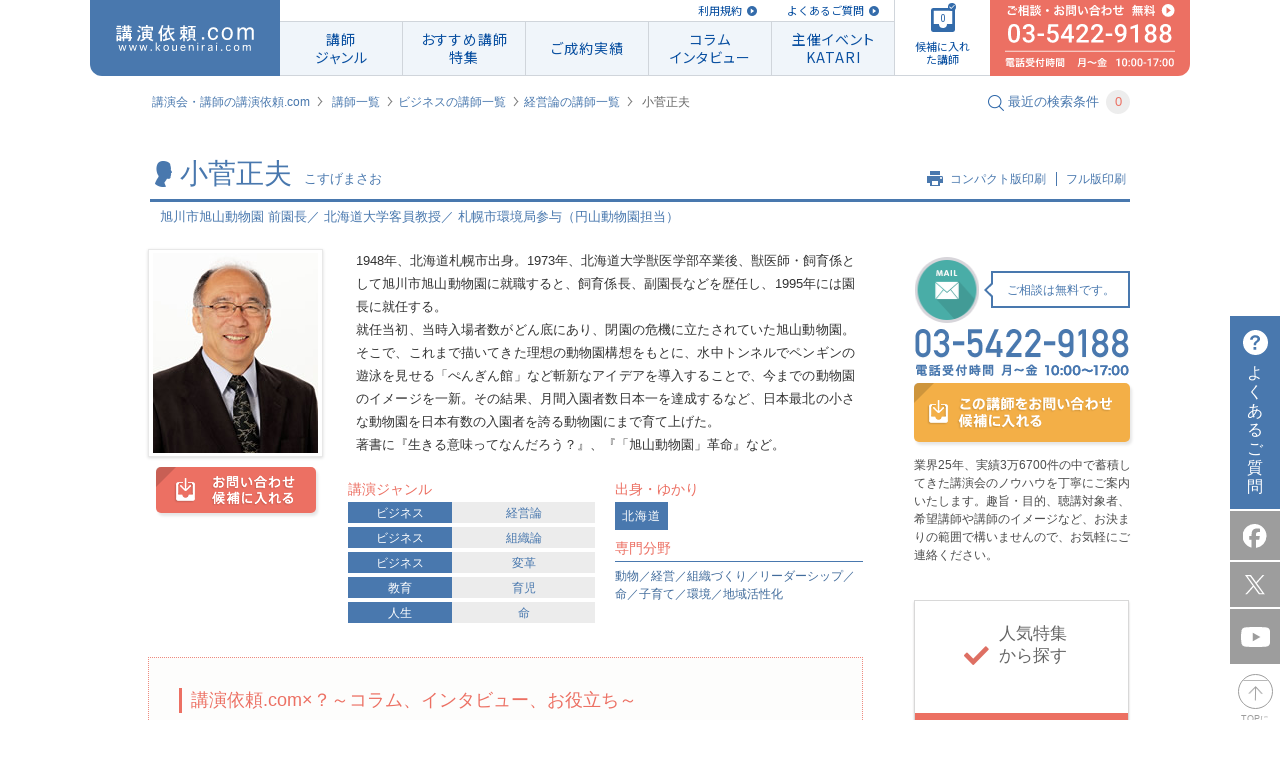

--- FILE ---
content_type: text/html; charset=UTF-8
request_url: https://www.kouenirai.com/profile/2617
body_size: 17540
content:
<!DOCTYPE html>
<html lang="ja">
<head>
<meta charset="UTF-8">
<meta property="og:title" content="小菅正夫 プロフィール｜講演会・セミナーの講師紹介なら講演依頼.com">
<meta property="og:type" content="article">
<meta property="og:url" content="https://www.kouenirai.com/profile/2617">
<meta property="og:image" content="https://www.kouenirai.com/img/common/ogp.jpg">
<meta property="og:description" content="まずは講演のプロ、（株）ぺルソンへ無料相談！電話、メールでのご連絡はお気軽に。講師・小菅正夫のプロフィールや講演情報をご紹介。講師紹介なら講演依頼.com。講師派遣や講演会に関するご相談にも対応。">
<meta property="og:locale" content="ja_JP">
<meta name="description" content="まずは講演のプロ、（株）ぺルソンへ無料相談！電話、メールでのご連絡はお気軽に。講師・小菅正夫のプロフィールや講演情報をご紹介。講師紹介なら講演依頼.com。講師派遣や講演会に関するご相談にも対応。">
<meta name="keywords" content="小菅正夫,講演依頼,講師,講演,講演会,講師派遣,講演企画,講演紹介">
<meta name="viewport" content="width=device-width, maximum-scale=1.0, initial-scale=1.0, user-scalable=0">
<title>小菅正夫 プロフィール｜講演会・セミナーの講師紹介なら講演依頼.com</title>
<link rel="canonical" href="https://www.kouenirai.com/profile/2617">
<link rel="stylesheet" href="//fonts.googleapis.com/css?family=Roboto+Condensed:400,300">
<link href="https://fonts.googleapis.com/css2?family=Roboto" rel="stylesheet">
<link rel="preconnect" href="https://fonts.gstatic.com"> 
<link href="https://fonts.googleapis.com/css2?family=Noto+Sans+JP:wght@400;500;700;900&display=swap" rel="stylesheet">
 <link rel="stylesheet" href="/css/owl.carousel.min.css" media="all">  <link rel="stylesheet" href="/css/owl.theme.default.min.css" media="all">  <link rel="stylesheet" href="/css/jquery.fancybox.css" media="all"> <link rel="stylesheet" href="/css/common.css" media="all">
<link rel="stylesheet" href="/css/style.css" media="all">
<link rel="stylesheet" href="/css/custombox.min.css" media="all">
 <link rel="stylesheet" href="/css/profile.css" media="all"> <link rel="stylesheet" href="/css/responsive.css" media="all">
  <link rel="index contents" href="/" title="ホーム">
<link rel="shortcut icon" href="/img/favicon/favicon.ico">
<link rel="preconnect" href="https://fonts.gstatic.com">
<script src="/js/jquery-1.8.3.min.js"></script>
<script src="/js/jquery.touchSwipe.min.js"></script>
<script src="/js/jquery.carouFredSel-6.2.1.js"></script>
<script src="/js/matchHeight.js"></script>
<script src="/js/biggerlink.js"></script>
<script src="/js/jquery-scrolltofixed.js"></script>
<script src="/js/jquery.tinyTips.js" type="text/javascript"></script>
<script src="/js/custombox.js" type="text/javascript"></script>
 <script src="/js/jquery.fancybox.js" ></script>  <script src="/js/jquery.tinyscrollbar.js" ></script>  <script src="/js/jquery.transform.js" ></script>  <script src="/js/owl.carousel.min.js" ></script>  <script src="/js/search.js" ></script>   <script src="/js/script.js"></script>
<script src="/js/function_responsive.js"></script>
<!--[if lt IE 9]>
<script src="/js/shivhml5-printshiv.js"></script>
<![endif]-->
<script type="text/javascript" src="//b.st-hatena.com/js/bookmark_button.js" charset="utf-8" async="async"></script>
<!-- Google Tag Manager -->
<script>
(function(w,d,s,l,i){w[l]=w[l]||[];w[l].push({'gtm.start':
new Date().getTime(),event:'gtm.js'});var f=d.getElementsByTagName(s)[0],
j=d.createElement(s),dl=l!='dataLayer'?'&l='+l:'';j.async=true;j.src=
'https://www.googletagmanager.com/gtm.js?id='+i+dl;f.parentNode.insertBefore(j,f);
})(window,document,'script','dataLayer','GTM-M399PZL');
</script>
<!-- End Google Tag Manager -->

</head>
<body id="pageProfile" class="responsivePage">
<!-- Google Tag Manager (noscript) -->
<noscript><iframe src="https://www.googletagmanager.com/ns.html?id=GTM-M399PZL"
height="0" width="0" style="display:none;visibility:hidden"></iframe></noscript>
<!-- End Google Tag Manager (noscript) -->
	<div id="wrapper">
		<div id="container">
			<header id="header" class="piecss3 headerCom">
					<div id="navi" class="naviHeader">
            <p id="naviHome" class="naviLogo">
              <a href="/" id="logo"><img src="/img/common/logo_res.svg" alt="講演依頼.com"></a>
            </p>
            <div class="naviInfo">
              <p class="naviLink">
                  <a href="/about/">利用規約</a>
                  <a href="/faq/">よくあるご質問</a>
                  <!-- <a href="/entry/">講師の方はこちら</a> -->
              </p>
              <ul id="naviInner" class="naviLst">
                <li id="navi01">
                  <a href="/genre/"><span>講師<br>ジャンル</span></a>
                  <div class="subNavi">
                    <ul>
                                            <li><a href="/search?genreB=100">人生</a></li>
                                            <li><a href="/search?genreB=200">ライフスタイル</a></li>
                                            <li><a href="/search?genreB=700">政治･経済</a></li>
                                            <li><a href="/search?genreB=300">モチベーション</a></li>
                                            <li><a href="/search?genreB=800">ビジネス</a></li>
                                            <li><a href="/search?genreB=900">人材育成・研修</a></li>
                                            <li><a href="/search?genreB=400">教育</a></li>
                                            <li><a href="/search?genreB=500">人権･福祉</a></li>
                                            <li><a href="/search?genreB=600">環境･科学</a></li>
                                            <li><a href="/search?genreB=1000">芸能</a></li>
                                            <li><a href="/search?genreB=1100">スポーツ</a></li>
                                            <li><a href="/search?genreB=1200">文化・教養</a></li>
                                          </ul>
                  </div>
                </li>
                <li id="navi02"><a href="/special/list/"><span class="textLs">おすすめ講師<br>特集</span></a></li>
                <li id="navi04"><a href="/about-kouen/daily.htm"><span class="textLs">ご成約実績</span></a></li>
                <li id="navi03"><a href="/kakeru/"><span class="textLs">コラム<br>インタビュー</span></a></li>
                <li id="navi05"><a href="/katari/"><span class="textLs">主催イベント<br>KATARI</span></a></li>
              </ul>
            </div>
            <p id="naviCandidate">
              <a href="javascript:void(0)"><span class="icon"><img src="/img/common/img_navi_candidate.svg" alt=""><span class="check"><img src="/img/common/check_blue.svg" alt=""></span><span class="numberFile"></span></span><span class="txtFile">候補に入れた講師</span></a>
            </p>
            <p id="naviConsult">
              <a href="/contact/lecture/" class="btnMail">
                <img src="/img/common/img_navi_consult01.svg" alt="ご相談 無料 03-5422-9188">
              </a>
            </p>
					</div>
					<!-- /#navi -->
					<div id="spHeader" class="clearfix">
						<h1 class="center"><a href="https://www.kouenirai.com" id="logoSp"><img src="https://www.kouenirai.com/img/sp/common/logo.svg" alt="講演依頼.com"></a></h1>
						<ul class="itemHeader">
							<li>
								<a href="javascript:void(0);" class="btnMenu"><img src="/img/sp/common/icon_menu.svg" alt=""></a>
								<p class="txtItemH">メニュー</p>
							</li>
							<li>
								<a href="/guide/" class=""><img src="/img/sp/common/icon_beginner.svg" alt=""></a>
								<p class="txtItemH">初めての方</p>
							</li>
							<li>
								<a href="javascript:void(0);" class="btnCandidate openCandidate"><span>0</span></a>
								<p class="txtItemH">候補講師</p>
							</li>
							<li>
								<a href="/contact/lecture/" class="btnMail"><img src="/img/sp/common/icon_mail.svg" alt="mail"></a>
								<p class="txtItemH">メール</p>
							</li>
							<li class="telStyle">
								<p class="contentTel">
									<a href="tel:0354229188" class="btnTel"><img src="/img/sp/common/icon_tel.svg" alt="03-5422-9188"></a>
									<span class="txtItemH">電話</span>
								</p>
							</li>
						</ul>
					</div>
			</header>
			<!-- / #header -->
			<p class="consult"><a href="/sp/contact/lecture" class="btnMail"><span>ご相談</span></a></p>
			<div class="menuBlock">
				<div class="menuInner">
					<p class="title">MENU</p>
					<p><a href="javascript:void(0);" class="btnClose"><img src="/img/sp/common/btn_close.png" alt=""></a></p>
					<nav id="spNavi">
						<ul>
							<li><a href="/sp/">講演依頼.com トップページ</a></li>
							<li><a href="/genre/">講師ジャンル</a></li>
							<li><a href="/special/list/">特集一覧</a></li>
							<li><a href="/kakeru/">講演依頼.com新聞<span>コラムインタビュー</span></a></li>
							<li><a href="/katari/">オンライン講演サービス「KATARI」</a></li>
							<li><a href="/about-kouen/daily.htm">ご成約実績</a></li>
							<li><a href="/about/">規約</a></li>
							<li><a href="/about-kouen/daily.htm">最新の講演ご成約状況</a></li>
							<li><a class="openCandidate01" href="/sp/contact/lecture_in">候補に入れた講師</a></li>
							<li><a href="/sp/contact/lecture" class="btnMail">ご相談</a></li>
						</ul>
					</nav>
					<!-- /#navi -->
					<div class="searchBlock">
						<form class="formSearch sp" method="get" action="/sp/search" onsubmit="return removeEmptyParams(this)" name="KI_Action_profile" id="KI_Action_profile" accept-charset="CB_FORM_ACCEPT_CHARSET" ><input name="order" type="hidden" value="" id="order" /><input name="limit" type="hidden" value="" id="limit" />	<div class="searchInner">
		<div class="headGroup">
			<p class="headline2"><img src="/img/sp/common/icon_search.gif" alt="">講師を探す</p>
			<p class="lecturerNumber">現在の登録講師数<span>9516</span>人</p>
		</div>
		<dl>
			<dt>講演ジャンル</dt>
			<dd>
				<select name="genreB" class="mb10 genreB" id="genreB_id">
	<option value="">選択してください</option>
	<option value="100">人生</option>
	<option value="200">ライフスタイル</option>
	<option value="700">政治･経済</option>
	<option value="300">モチベーション</option>
	<option value="800">ビジネス</option>
	<option value="900">人材育成・研修</option>
	<option value="400">教育</option>
	<option value="500">人権･福祉</option>
	<option value="600">環境･科学</option>
	<option value="1000">芸能</option>
	<option value="1100">スポーツ</option>
	<option value="1200">文化・教養</option>
</select>

				<select name="genreS" class="genreS" id="genreS_id">
	<option value="">選択してください</option>
</select>
			</dd>
			<dt>予算</dt>
			<dd>
				<select name="money_code" id="money_code_id">
	<option value="">選択してください</option>
	<option value="0">30万未満</option>
	<option value="1">30万円以上～60万円未満</option>
	<option value="2">60万円以上～90万円未満</option>
	<option value="3">90万円以上～120万円未満</option>
	<option value="4">120万円以上</option>
</select>
			</dd>
			<dt>出演形式</dt>
			<dd>
				<select name="style" id="style_id">
	<option value="">選択してください</option>
	<option value="1">講演</option>
	<option value="7">ウエビナー</option>
	<option value="2">トークショー</option>
	<option value="3">スポーツ教室</option>
	<option value="4">研修</option>
	<option value="5">パフォーマンス</option>
	<option value="6">その他</option>
</select>
			</dd>
			<dt>性別</dt>
			<dd>
				<div class="radio">
					<select name="gender" id="gender_id">
	<option value="">選択してください</option>
	<option value="1">男性</option>
	<option value="2">女性</option>
</select>
				</div>
			</dd>
			<dt>地域・ゆかり</dt>
			<dd>
				<select name="pref" id="pref_id">
	<option value="">選択してください</option>
	<option value="未定">未定</option>
	<option value="北海道">北海道</option>
	<option value="青森県">青森県</option>
	<option value="岩手県">岩手県</option>
	<option value="宮城県">宮城県</option>
	<option value="秋田県">秋田県</option>
	<option value="山形県">山形県</option>
	<option value="福島県">福島県</option>
	<option value="茨城県">茨城県</option>
	<option value="栃木県">栃木県</option>
	<option value="群馬県">群馬県</option>
	<option value="埼玉県">埼玉県</option>
	<option value="千葉県">千葉県</option>
	<option value="東京都">東京都</option>
	<option value="神奈川県">神奈川県</option>
	<option value="山梨県">山梨県</option>
	<option value="長野県">長野県</option>
	<option value="新潟県">新潟県</option>
	<option value="富山県">富山県</option>
	<option value="石川県">石川県</option>
	<option value="福井県">福井県</option>
	<option value="岐阜県">岐阜県</option>
	<option value="静岡県">静岡県</option>
	<option value="愛知県">愛知県</option>
	<option value="三重県">三重県</option>
	<option value="滋賀県">滋賀県</option>
	<option value="京都府">京都府</option>
	<option value="大阪府">大阪府</option>
	<option value="兵庫県">兵庫県</option>
	<option value="奈良県">奈良県</option>
	<option value="和歌山県">和歌山県</option>
	<option value="鳥取県">鳥取県</option>
	<option value="島根県">島根県</option>
	<option value="岡山県">岡山県</option>
	<option value="広島県">広島県</option>
	<option value="山口県">山口県</option>
	<option value="徳島県">徳島県</option>
	<option value="香川県">香川県</option>
	<option value="愛媛県">愛媛県</option>
	<option value="高知県">高知県</option>
	<option value="福岡県">福岡県</option>
	<option value="佐賀県">佐賀県</option>
	<option value="長崎県">長崎県</option>
	<option value="熊本県">熊本県</option>
	<option value="大分県">大分県</option>
	<option value="宮崎県">宮崎県</option>
	<option value="鹿児島県">鹿児島県</option>
	<option value="沖縄県">沖縄県</option>
	<option value="海外">海外</option>
</select>
			</dd>
			<dt>講師名・キーワード</dt>
			<dd>
				<input name="keyword" type="text" placeholder="やまだたろう 人生" class="sFull" id="keyword_id" />
			</dd>
		</dl>
	</div>
</form><script>
function removeEmptyParams(form) {
	var targetParams = ['genreB', 'genreS'];
	var inputs = form.querySelectorAll('input, select');
	inputs.forEach(function(input) {
		if (targetParams.includes(input.name) && (input.value === '' || input.value === null)) {
			input.disabled = true;
		}
	});
	return true;
}
</script>					</div>
					<!-- /.searchBlock -->
				</div>
				<div class="btnSearchFormSP resultBlock menuForm">
					<a href="#"><p class="center"><em class="searchDetail">この条件で検索する</em></p>
					<p class="result"><span>9516人</span>が該当致しました</p></a>
				</div>
			</div>
			<!-- / .menuBlock -->

			<div class="modal">
	<div class="modalInner">
		<p class="headline2">候補に入れた<br>講師一覧<span class="candidate"><img src="/img/sp/common/icon_candidate02.png" alt=""><em>12</em></span></p>
		<p class="validText">候補に入れられる講師は 10人です。</p>
		<ul class="candidateList">
				</ul>
		<p class="center"><a href="/sp/contact/lecture_in" class="button btnDiscuss">この講師について<br>相談する（無料）</a></p>
		<p class="center block"><a href="javascript:void(0);" class="btnReturn"><img src="/img/sp/common/icon_arrow07.png" alt="">戻る</a></p>
	</div>
</div>			<div class="consultBlock">
				<div class="menuInner">
					<p><a href="javascript:void(0);" class="btnClose02"><img src="/img/sp/common/btn_close02.png" alt=""></a></p>
					<div class="searchBlock">
						<form class="formSearch sp" method="get" action="/sp/search" onsubmit="return removeEmptyParams(this)" name="KI_Action_profile" id="KI_Action_profile" accept-charset="CB_FORM_ACCEPT_CHARSET" ><input name="order" type="hidden" value="" id="order" /><input name="limit" type="hidden" value="" id="limit" />	<div class="searchInner">
		<div class="headGroup">
			<p class="headline2"><img src="/img/sp/common/icon_search.gif" alt="">講師を探す</p>
			<p class="lecturerNumber">現在の登録講師数<span>9516</span>人</p>
		</div>
		<dl>
			<dt>講演ジャンル</dt>
			<dd>
				<select name="genreB" class="mb10 genreB" id="genreB_id">
	<option value="">選択してください</option>
	<option value="100">人生</option>
	<option value="200">ライフスタイル</option>
	<option value="700">政治･経済</option>
	<option value="300">モチベーション</option>
	<option value="800">ビジネス</option>
	<option value="900">人材育成・研修</option>
	<option value="400">教育</option>
	<option value="500">人権･福祉</option>
	<option value="600">環境･科学</option>
	<option value="1000">芸能</option>
	<option value="1100">スポーツ</option>
	<option value="1200">文化・教養</option>
</select>

				<select name="genreS" class="genreS" id="genreS_id">
	<option value="">選択してください</option>
</select>
			</dd>
			<dt>予算</dt>
			<dd>
				<select name="money_code" id="money_code_id">
	<option value="">選択してください</option>
	<option value="0">30万未満</option>
	<option value="1">30万円以上～60万円未満</option>
	<option value="2">60万円以上～90万円未満</option>
	<option value="3">90万円以上～120万円未満</option>
	<option value="4">120万円以上</option>
</select>
			</dd>
			<dt>出演形式</dt>
			<dd>
				<select name="style" id="style_id">
	<option value="">選択してください</option>
	<option value="1">講演</option>
	<option value="7">ウエビナー</option>
	<option value="2">トークショー</option>
	<option value="3">スポーツ教室</option>
	<option value="4">研修</option>
	<option value="5">パフォーマンス</option>
	<option value="6">その他</option>
</select>
			</dd>
			<dt>性別</dt>
			<dd>
				<div class="radio">
					<select name="gender" id="gender_id">
	<option value="">選択してください</option>
	<option value="1">男性</option>
	<option value="2">女性</option>
</select>
				</div>
			</dd>
			<dt>地域・ゆかり</dt>
			<dd>
				<select name="pref" id="pref_id">
	<option value="">選択してください</option>
	<option value="未定">未定</option>
	<option value="北海道">北海道</option>
	<option value="青森県">青森県</option>
	<option value="岩手県">岩手県</option>
	<option value="宮城県">宮城県</option>
	<option value="秋田県">秋田県</option>
	<option value="山形県">山形県</option>
	<option value="福島県">福島県</option>
	<option value="茨城県">茨城県</option>
	<option value="栃木県">栃木県</option>
	<option value="群馬県">群馬県</option>
	<option value="埼玉県">埼玉県</option>
	<option value="千葉県">千葉県</option>
	<option value="東京都">東京都</option>
	<option value="神奈川県">神奈川県</option>
	<option value="山梨県">山梨県</option>
	<option value="長野県">長野県</option>
	<option value="新潟県">新潟県</option>
	<option value="富山県">富山県</option>
	<option value="石川県">石川県</option>
	<option value="福井県">福井県</option>
	<option value="岐阜県">岐阜県</option>
	<option value="静岡県">静岡県</option>
	<option value="愛知県">愛知県</option>
	<option value="三重県">三重県</option>
	<option value="滋賀県">滋賀県</option>
	<option value="京都府">京都府</option>
	<option value="大阪府">大阪府</option>
	<option value="兵庫県">兵庫県</option>
	<option value="奈良県">奈良県</option>
	<option value="和歌山県">和歌山県</option>
	<option value="鳥取県">鳥取県</option>
	<option value="島根県">島根県</option>
	<option value="岡山県">岡山県</option>
	<option value="広島県">広島県</option>
	<option value="山口県">山口県</option>
	<option value="徳島県">徳島県</option>
	<option value="香川県">香川県</option>
	<option value="愛媛県">愛媛県</option>
	<option value="高知県">高知県</option>
	<option value="福岡県">福岡県</option>
	<option value="佐賀県">佐賀県</option>
	<option value="長崎県">長崎県</option>
	<option value="熊本県">熊本県</option>
	<option value="大分県">大分県</option>
	<option value="宮崎県">宮崎県</option>
	<option value="鹿児島県">鹿児島県</option>
	<option value="沖縄県">沖縄県</option>
	<option value="海外">海外</option>
</select>
			</dd>
			<dt>講師名・キーワード</dt>
			<dd>
				<input name="keyword" type="text" placeholder="やまだたろう 人生" class="sFull" id="keyword_id" />
			</dd>
		</dl>
	</div>
</form><script>
function removeEmptyParams(form) {
	var targetParams = ['genreB', 'genreS'];
	var inputs = form.querySelectorAll('input, select');
	inputs.forEach(function(input) {
		if (targetParams.includes(input.name) && (input.value === '' || input.value === null)) {
			input.disabled = true;
		}
	});
	return true;
}
</script>					</div>
					<!-- /.searchBlock -->
				</div>
				<div class="btnSearchFormSP resultBlock menuForm">
					<a href="#"><p class="center"><em class="searchDetail">この条件で検索する</em></p>
					<p class="result"><span>9516人</span>が該当致しました</p></a>
				</div>
			</div>
<script type="text/javascript">
	$(document).ready(function(){
		$("span.sign_text:last-child").text('');

		function anchorHash01() {
			var myhash = location.hash;
			if (myhash != '#' && myhash != '')
			{
				var offTop = $(myhash).offset().top - 60;
				$('body, html').stop().animate({scrollTop:offTop}, 500);
			}
		}

		// hide 主な実績
		var $mainresult = $('section#accomplishment');
		var content = $mainresult.find('.boxContent').html();
		if (/^[\s]+$/.test(content)) {
			$mainresult.hide().css('height',0);
		}

	});

	function getMedia(wrap) {
		var json_codes = wrap.find('.code').text();
		if (!json_codes) {
			wrap.hide().prev().hide();
		};
		$.ajax({
      type: 'post',
			url: '/ajax/amazon5',
			dataType: 'html',
			data: {
				type: 'getMedia5',
				json_codes: json_codes,
			},
		})
		.done(function(res) {
			wrap.html(res);
		})
		.fail(function() {
			wrap.hide().prev().hide();
		});
	}

</script>
<div class="breadcrumbs clearfix">
	<ul>
		<li><a href="/">講演会・講師の講演依頼.com</a></li>
		<li><a href="/genre/">講師一覧</a></li><li><a href="/search?genreB=800">ビジネスの講師一覧</a></li><li><a href="/search?genreS=801">経営論の講師一覧</a></li>
		<li><em>小菅正夫</em></li>
	</ul>
	<p id="searchModalButton" class="searchText"><img src="/img/common/icon_search.gif" alt=""><span>最近の検索条件</span><span class="number">3</span></p>
</div>

<div id="contents" class="clearfix">
	<div id="main">
		<div class="inner02">
			<section class="headSection01">
				<p class="headImg"><img src="/upload/lecturers/2617.jpg" alt="小菅正夫"></p>
				<div class="blockHead">
					<div class="groupHead">
						<h1 class="headline1">
							<span class="imageIcon"><img src="/img/common/icon_person.gif" alt="小菅正夫"></span>小菅正夫<span class="textSmall">こすげまさお</span>
						</h1>
						<ul class="linkList">
							<li class="first"><img src="/img/common/icon_print.gif" alt=""><a href="javascript:void(0);" class="jsPrintSmVer">コンパクト版印刷</a></li>
							<li><a href="javascript:void(0);" class="jsPrint">フル版印刷</a></li>
						</ul>
					</div>
					<p class="photographerText01">旭川市旭山動物園 前園長／ 北海道大学客員教授／ 札幌市環境局参与（円山動物園担当）</p>
				</div>
			</section>
		</div>
		<section class="wrapperInner wrapperSection01">
			<div class="firstSection">
				<div class="block01">
					<div class="imageBox">
						<p class="imageCandidate"><img src="/upload/lecturers/2617.jpg" alt="小菅正夫"></p>
						<a href="#modal" class="button01 buttonCandidate piecss3" data-code="200611-2617"><img src="/img/common/btn_candidate.png" alt="お問い合わせ 候補に入れる"></a>
					</div>
					<div class="textRight">
						<p class="text01">1948年、北海道札幌市出身。1973年、北海道大学獣医学部卒業後、獣医師・飼育係として旭川市旭山動物園に就職すると、飼育係長、副園長などを歴任し、1995年には園長に就任する。 <br />
就任当初、当時入場者数がどん底にあり、閉園の危機に立たされていた旭山動物園。そこで、これまで描いてきた理想の動物園構想をもとに、水中トンネルでペンギンの遊泳を見せる「ぺんぎん館」など斬新なアイデアを導入することで、今までの動物園のイメージを一新。その結果、月間入園者数日本一を達成するなど、日本最北の小さな動物園を日本有数の入園者を誇る動物園にまで育て上げた。<br />
著書に『生きる意味ってなんだろう？』、『「旭山動物園」革命』など。</p>
						<div class="lectureGenre">
							<div class="leftBox">
								<p class="title">講演ジャンル</p>
								<ul class="list01">
																																										<li><a href="/search?genreB=800" class="type">ビジネス</a><a href="/search?genreB=800&genreS=801">経営論</a></li>
																																																			<li><a href="/search?genreB=800" class="type">ビジネス</a><a href="/search?genreB=800&genreS=802">組織論</a></li>
																																																			<li><a href="/search?genreB=800" class="type">ビジネス</a><a href="/search?genreB=800&genreS=819">変革</a></li>
																																																			<li><a href="/search?genreB=400" class="type">教育</a><a href="/search?genreB=400&genreS=401">育児</a></li>
																																																			<li><a href="/search?genreB=100" class="type">人生</a><a href="/search?genreB=100&genreS=104">命</a></li>
																									</ul>
							</div>
							<div class="rightBox">
															<p class="title">出身・ゆかり</p>
								<ul class="list02">
																	<li><a href="/search?pref=北海道">北海道</a></li>
																</ul>
																						<p class="title pt10">専門分野</p>
								<p class="blue">動物／経営／組織づくり／リーダーシップ／命／子育て／環境／地域活性化</p>
														</div>
						</div>
					</div>
		</div>
	  							<div class="freeArea areaSp">
					<div class="blockInner">
<h3 class="line"><em>講演依頼.com×？～コラム、インタビュー、お役立ち～</em></h3>
<ul>
<li>
<p class="rightBox mt10"><a href="../kakeru/useful/us_life/crisis/5115"><img class="hover" style="opacity: 1;" src="../upload/mce/images/2015-11-24_565408ca535e1_image.jpg" alt="旭川市旭山動物園 元園長・小菅正夫さん、人生最大の危機 | 講演依頼.com×？" width="200" /></a></p>
<dl>
<dt><a href="../kakeru/useful/us_life/crisis/5115">お役立ちコンテンツ「人生最大の危機」</a></dt>
<dd>著名人や文化人の「人生最大の危機」から、ピンチの乗り越え方、心構えなどを学ぶ！旭川市旭山動物園 元園長・小菅正夫さんの「人生最大の危機」は必見です！</dd>
</dl>
</li>
</ul>
</div>
<div class="blockInner">
<h3 class="line"><em>関連特集</em></h3>
<ul>
<li>
<p class="rightBox"><a href="../special/leadership.htm"><img class="hover" src="../upload/mce/images/2019-03-06_5c7f2d38b4540_image.jpg" alt="リーダーシップ特集" width="200" /></a></p>
<dl>
<dt><a href="../special/leadership.htm">リーダーシップ特集</a></dt>
<dd>人々から注目される名リーダーたちは何を考え、実行してきたのか。実績・経験豊富な講師陣が、リーダーのあり方・リーダーシップについてお伝えします。</dd>
</dl>
</li>
<li>
<p class="rightBox mt10"><a href="../special/hansoku/sp/keieisha.htm"><img class="hover" src="../img/old_site/profile/img/keieisya_bannner.png" alt="経営者講演" width="200" /></a></p>
<dl>
<dt><a href="../special/hansoku/sp/keieisha.htm">経営者の経営者による経営者のための講演</a></dt>
<dd>小菅さんは下半期講演ランキング（2014年7月～12月）で第3位にランクイン！その他の経営者による講演もご紹介しています。</dd>
</dl>
</li>
</ul>
</div>
<div class="blockInner">
<h3 class="line"><em>講演実績レポート</em></h3>
<ul>
<li>
<dl>
<dt><a href="../training/jinzaiikusei/report/report_009.htm">大手情報、システムインテグレーション企業様講演実績例</a></dt>
<dd>対象者：管理職500名</dd>
</dl>
</li>
</ul>
</div>
				</div>
						</div>
			<div id="side">
	<div class="phoneSide">
		<div class="telBlock">
			<div class="anime-flip">
				<div class="da-slide da-slide-toleft">
					<div class="da-img"><img src="/img/common/image_phone_right.png" alt="TEL"></div>
				</div>
				<div class="da-slide da-slide-fromright">
					<div class="da-img"><img src="/img/common/image_phone_left.png" alt="MAIL"></div>
				</div>
			</div>
			<p class="styleText01">ご相談は無料です。<span class="arrow"></span></p>
		</div>
		<p class="phoneNumber"><img src="/img/common/img_contact01.png" alt="03-5422-9188 電話受付時間 月～金 10:00～17:00"></p>
		<p class="moreLecture">
							<a class="button04 buttonCandidate-sidebar piecss3" href="#modal" data-code="200611-2617"><img src="/img/profile/btn_contact_lecturer.png" alt="この講師をお問い合わせ候補に入れる"></a>
					</p>
		<p class="phoneText">業界25年、実績3万6700件の中で蓄積してきた講演会のノウハウを丁寧にご案内いたします。趣旨・目的、聴講対象者、希望講師や講師のイメージなど、お決まりの範囲で構いませんので、お気軽にご連絡ください。</p>
	</div>
		<div class="groupSuggest">
		<div class="blockSuggest blockRed piecss3">
			<h2 class="suggestTitle"><img src="/img/profile/img_suggest01.gif" alt=""><span>人気特集<br>
から探す</span></h2>
			<ul>
				<li><a href="/special/jinzaiikusei/"><span>人材育成 講演・研修 特集</span></a></li><li><a href="/special/hansoku/"><span>販売促進・集客イベント向け特集</span></a></li><li><a href="/special/kyouiku/"><span>教育機関向け特集</span></a></li><li><a href="/special/kankyou/"><span>環境特集</span></a></li><li><a href="/special/jinken/"><span>人権・福祉特集</span></a></li>
			</ul>
		</div>
		<div class="blockSuggest blockBrown">
			<h2 class="suggestTitle"><img src="/img/profile/img_suggest02.gif" alt=""><span>おすすめ特集<br>
から探す</span></h2>
			<ul>
				<li><a href="/ranking/"><span>人気講師ランキング TOP20</span></a></li><li><a href="/about-kouen/daily.htm"><span>最新の講演成約状況</span></a></li><li><a href="/record/impression/"><span>講演の評判・感想から講師を探す</span></a></li><li><a href="/special/sports/sports_top.htm"><span>スポーツ選手・スポーツから学ぶ</span></a></li><li><a href="/special/popular-celebrity-entertainer-lecture.html"><span>人気の有名人をあなたの講演会に</span></a></li>
			</ul>
		</div>
		<div class="blockSuggest blockBlue">
			<h2 class="suggestTitle"><img src="/img/profile/img_suggest03.gif" alt=""><span>検索キーワード<br>
ランキング</span></h2>
			<ul>
				<li><a href="/special/iot/"><span>DX／ChatGPT／生成AI</span></a></li><li><a href="/special/sports/sports_top.htm"><span>スポーツ／アスリート</span></a></li><li><a href="/special/kaisetsuseijikeizai.htm"><span>経済</span></a></li><li><a href="/special/roudoukumiai.htm"><span>労働組合／従業員組合</span></a></li><li><a href="/special/gantomukiau.htm"><span>がん／癌</span></a></li>
			</ul>
		</div>
		<div class="blockSuggest blockYellow mr0">
			<h2 class="suggestTitle"><img src="/img/profile/img_suggest04.gif" alt=""><span>料金別<br>
人気講師</span></h2>
			<ul>
									<li><a href="/search?money_code=0"><span>30万未満</span></a></li>
									<li><a href="/search?money_code=1"><span>30万円以上～60万円未満</span></a></li>
									<li><a href="/search?money_code=2"><span>60万円以上～90万円未満</span></a></li>
									<li><a href="/search?money_code=3"><span>90万円以上～120万円未満</span></a></li>
									<li><a href="/search?money_code=4"><span>120万円以上</span></a></li>
							</ul>
		</div>
	</div>
	<!-- /.groupSuggest -->
    <ul>
	<li class="bannerOther"><a href="/about-kouen/daily.htm"><img class="hover" src="/upload/commons/sidenavi1_2021-07-08_60e68b1f629f2_image.jpg" alt="最新の講演ご成約状況"></a></li><li class="bannerOther"><a href="/special/popular-celebrity-entertainer-lecture.html"><img class="hover" src="/upload/commons/sidenavi2_2024-06-13_666aaf699cfe2_image.png" alt="人気の有名人をあなたの講演会に！"></a></li><li class="bannerOther"><a href="/special/ryoukin.htm"><img class="hover" src="/upload/commons/sidenavi3_2024-06-13_666aaf6e8bb80_image.jpg" alt="人気講師の講演料はいくら？費用相場と講師一覧"></a></li><li class="bannerOther"><a href="/special/sports/sports_top.htm"><img class="hover" src="/upload/commons/sidenavi4_2024-06-13_666aaf72e0457_image.jpg" alt="人気スポーツ選手・アスリートの講師特集"></a></li><li class="bannerOther"><a href="/special/iot/"><img class="hover" src="/upload/commons/sidenavi5_2024-06-13_666aaf77d39b1_image.jpg" alt="ビジネスを加速させるDX・ChatGPT・AI -おすすめ講師特集-"></a></li><li class="bannerOther"><a href="/special/sdgs.html"><img class="hover" src="/upload/commons/sidenavi6_2024-06-13_666aaf7d0b48a_image.jpg" alt="サステナビリティ経営・SDGs講師特集"></a></li><li class="bannerOther"><a href="/special/motivation.htm"><img class="hover" src="/upload/commons/sidenavi7_2024-06-13_666aaf81675d1_image.jpg" alt="モチベーションアップおすすめ講師特集"></a></li><li class="bannerOther"><a href="/special/kaisetsuseijikeizai.htm"><img class="hover" src="/upload/commons/sidenavi8_2023-12-25_65892bcd62588_image.jpg" alt="経済の最新動向と今後の展望に迫る！経験豊富な経済の専門家講師をご紹介"></a></li><li class="bannerOther"><a href="/special/bousai.htm"><img class="hover" src="/upload/commons/sidenavi9_2024-07-30_66a8a87f68239_image.jpg" alt="防災特集～防災対策や避難時の対応を学ぶ！"></a></li><li class="bannerOther"><a href="/special/area_search/"><img class="hover" src="/upload/commons/sidenavi10_2023-12-25_65892bd7150d6_image.jpg" alt="出身地別・ご当地別講師特集"></a></li>
    </ul>
</div>		</section>
			<section class="wrapperSection02 borderTop">
			<div class="inner02 ">
				<div class="groupBox noAccordion">
					<div class="boxTitle">
						<h2>経歴</h2>
					</div>
					<!-- /.boxTitle -->
					<div class="boxContent">
						<dl class="listItem">
																																													<dt>1948年</dt>
									<dd>北海道札幌市生まれ &nbsp;</dd>
																																																					<dt>1973年</dt>
									<dd>3月　北海道大学獣医学部獣医学科卒業 4月　旭川市旭山動物園　獣医師 &nbsp;</dd>
																																																					<dt>1986年</dt>
									<dd>4月　旭川市旭山動物園　飼育係長 &nbsp;</dd>
																																																					<dt>1991年</dt>
									<dd>4月　旭川市旭山動物園　副園長 &nbsp;</dd>
																																																					<dt>1995年</dt>
									<dd>4月　旭川市旭山動物園　園長 &nbsp;</dd>
																																																					<dt>2009年</dt>
									<dd>4月　旭川市旭山動物園　名誉園長 &nbsp;</dd>
																																																					<dt>2010年</dt>
									<dd>3月　旭川市旭山動物園　退職 8月　北海道大学客員教授 &nbsp;</dd>
																																																					<dt>2011年</dt>
									<dd>4月　北海道文化放送Ｕ型テレビコメンテーター&nbsp;</dd>
																																																					<dt>2015年</dt>
									<dd>10月  札幌市環境局参与（円山動物園担当）就任&nbsp;</dd>
																																																					<dt>&nbsp;</dt>
									<dd>【公職】<br />
中央環境審議会臨時委員／(社)日本動物園水族館協会会友／日本野生動物医学会評議員／人と動物との関係学会評議員／環境省希少野生動植物保存推進員 &nbsp;</dd>
																																																																																																																																																																																																																																																																																																																																																																																										</dl>
			<p class="buttonMore01 jsBtnMore spDisplay"><a href="javascript:void(0);" class="">もっとみる</a></p>
					</div>
				</div>
			</div>
		</section>
			<!-- /.wrapperSection02 -->

				<section id="lectureTheme" class="wrapperSection02">
			<div class="inner02">
				<div class="groupBox noAccordion">
					<div class="boxTitle">
						<h2>主な講演テーマ</h2>
					</div>
					<!-- /.boxTitle -->
					<div class="boxContent">
						
						<div class="lectureGroup">
																																																																					<p class="title accordion spDisplay">旭山動物園の奇跡～廃園の危機からかくて甦った～</p>
							  <div class="lectureGroupInner accordionBox">
							<div class="infoBlock">
								<p class="title pcDisplay">旭山動物園の奇跡～廃園の危機からかくて甦った～</p>
																	<dl class="desBox">
																												<dt>聴講対象者</dt>
										<dd><em>：</em>企業</dd>
																		</dl>
															</div>
														<p class="text01 noBorder clearfix">
																園長に就任した当初、入場者数がどん底にあり、閉園の危機に立っていた旭山動物園。その際「できることからやっていこう」という決意のもとに、動物園とは何か、飼育係のプロとは何かという原点を見つめ直す議論を繰り返し行ったという。 その中で行き着いた「生命の素晴らしさを伝えること」、「動物の魅力を伝えること」の重要性。 現在、旭山動物園の代名詞となっているいくつもの独特なアイデアは、この原点確認を経て生まれた創意工夫の賜だと小菅氏は言う。<br />
廃園寸前だった動物園を再生させ、月間入園者数日本一の動物園になるまでのエピソードを、 様々な動物の写真やビデオを交えた興味深いお話とともにお伝えする。
							</p>
																					  </div>
																																																																												<p class="title accordion spDisplay">『旭山動物園』再生～組織の変革とリーダーシップ～</p>
							  <div class="lectureGroupInner accordionBox">
							<div class="infoBlock">
								<p class="title pcDisplay">『旭山動物園』再生～組織の変革とリーダーシップ～</p>
																	<dl class="desBox">
																												<dt>聴講対象者</dt>
										<dd><em>：</em>企業</dd>
																		</dl>
															</div>
														<p class="text01 noBorder clearfix">
																組織として大事なのは、「集団としてプロであること」だと語る小菅氏。 個人個人がプロであることは当たり前であり、その上で目指すものを一致できれば、集団としてプロになれると主張する。<br />
「色々な人が組織にいることが重要であり、個人はむしろバラバラのほうがいい。全体として見たときにがひとつになっていればいいのだ。一番いけな いのは、止まってしまうことであり、それでは上には進めない。人それぞれのやり方でいいから常に登り続けることが大事である」<br />
（1）従業員としてだけでなく、「お客さま」の目線に立って行動を起こすこと。<br />
（2）全員が危機感を共有することが大事。<br />
（3）全員ができることをする。組織改革にスターはいらない。<br />
小菅氏が重要視する以上の3点を軸に、 組織・従業員のあり方、そしてそれをまとめるリーダーのあり方を語る。
							</p>
																					  </div>
																																																																												<p class="title accordion spDisplay">生きる意味ってなんだろう～命のメッセージ～<br />
動物に学ぶ子育て術</p>
							  <div class="lectureGroupInner accordionBox">
							<div class="infoBlock">
								<p class="title pcDisplay">生きる意味ってなんだろう～命のメッセージ～<br />
動物に学ぶ子育て術</p>
																	<dl class="desBox">
																												<dt>聴講対象者</dt>
										<dd><em>：</em>一般</dd>
																		</dl>
															</div>
														<p class="text01 noBorder clearfix">
																「動物園は命の多様性を伝える場であり、命とは知識として教えるものではなくて感じるものである」 動物をかわいいと思うだけでなく、実際に触ってあたたかさややわらかさを感じるなど、「いのちに接してもらうことが大事だ」と語る小菅氏。 そうすることで、動物や他人の命の尊さを理解し、自分の命も大切にすることができるようになるという。<br />
また、人間も動物も元をたどれば40億年前に誕生した一つの命に行きつくのであり、人間と動物は“いれもの”が異なっているだけであるとも主張。「余りにも自然から離れすぎ、あるいは自然環境を破壊し続け、子育てを代表例として人間のことさえわからなくなりかけている現代人に、今一度“命”について考えて欲しい」そんな思いを胸に、 “命の絆”を知る動物たちから学んだメッセージを聴講者に伝える。
							</p>
																					  </div>
																																																																												<p class="title accordion spDisplay">地域が元気になる動物園～動物園の未来像～</p>
							  <div class="lectureGroupInner accordionBox">
							<div class="infoBlock">
								<p class="title pcDisplay">地域が元気になる動物園～動物園の未来像～</p>
																	<dl class="desBox">
																			<dt>ジャンル</dt>
										<dd><em>：</em>地域活性化</dd>
																											</dl>
															</div>
																					  </div>
																																																																																																																																																																																																																																																																																																																																																																																																																																																																																																																																																																																																																																																																																																																																																																																																																																																																																																																																																																																																																																																			</div>
						<!-- /.lectureGroup -->
											</div>
					<!-- /.boxContent -->
				</div>
			</div>
		</section>
				<!-- /.wrapperSection01 -->

				<!-- /.wrapperSection02 -->

				<!-- /.wrapperSection01 -->

				<!-- /#photoGallery -->

				<section id="accomplishment" class="wrapperSection02">
			<div class="inner02">
				<div class="groupBox noAccordion">
					<div class="boxTitle">
						<h2>主な実績</h2>
					</div>
					<!-- /.boxTitle -->
					<div class="boxContent noAccorPc">
													<h3 class="headline3 accordion">講演実績</h3>
							<div class="info accordionBox">
								<p>学校／企業／青年会議所／ロータリークラブ／財団法人その他多数</p>
							</div>
						
						
						
												<div class="headBox clearfix accordion">
							<h3 class="headline3 noBorder">テレビ</h3>
						</div>
						<div class="tvInfo accordionBox">
							<table>
																<tr>
									<th>北海道文化放送</th>
									<td>
																					U型テレビ<span class="sign_text">／</span>
																			</td>
								</tr>
															</table>
						</div>
						
						
						
						
						
						
						
						
						
						
						
						
						
						
						
						
						
						
						
						
						
						
						
						
						
					</div>
					<!-- /.boxContent -->
				</div>
			</div>
		</section>
				<!-- / #accomplishment -->

			<section id="publication" class="wrapperSection02">
			<div class="inner02">
				<div class="groupBox">
					<div class="boxTitle accordion">
						<h2>本</h2>
					</div>
				  <div class="boxContent01 accordionBox" id="book-content">
            <ul class="publicationList clearfix">
                                                      
                                <li><a href="https://www.amazon.co.jp/dp/482430251X?tag=koueniraicom-22&amp;linkCode=ogi&amp;th=1&amp;psc=1" target="_blank"><img class="hover mw100 mh130" src="https://m.media-amazon.com/images/I/51bBrC0HlrL._SL160_.jpg" alt="聴診器からきこえる 動物と老いとケアのはなし"></a></li>
                                                                        
                                <li><a href="https://www.amazon.co.jp/dp/4121505751?tag=koueniraicom-22&amp;linkCode=ogi&amp;th=1&amp;psc=1" target="_blank"><img class="hover mw100 mh130" src="https://m.media-amazon.com/images/I/51BPbV-5LHL._SL160_.jpg" alt="ゴリラは戦わない (中公新書ラクレ 575)"></a></li>
                                                                        
                                <li><a href="https://www.amazon.co.jp/dp/4309252974?tag=koueniraicom-22&amp;linkCode=ogi&amp;th=1&amp;psc=1" target="_blank"><img class="hover mw100 mh130" src="https://m.media-amazon.com/images/I/41urbEmnZoL._SL160_.jpg" alt="動物が教えてくれた人生で大切なこと。"></a></li>
                                                                        
                                <li><a href="https://www.amazon.co.jp/dp/4405105278?tag=koueniraicom-22&amp;linkCode=ogi&amp;th=1&amp;psc=1" target="_blank"><img class="hover mw100 mh130" src="https://m.media-amazon.com/images/I/61HEqfRpXjL._SL160_.jpg" alt="もしもあの動物と暮らしたら！？"></a></li>
                                                      </ul>
            <ul class="linkList">
                                        <li><a href="https://www.amazon.co.jp/dp/482430251X?tag=koueniraicom-22&amp;linkCode=ogi&amp;th=1&amp;psc=1" target="_blank">『聴診器からきこえる 動物と老いとケアのはなし』</a>（中央法規出版）</li>
                                                      <li><a href="https://www.amazon.co.jp/dp/4121505751?tag=koueniraicom-22&amp;linkCode=ogi&amp;th=1&amp;psc=1" target="_blank">『ゴリラは戦わない (中公新書ラクレ 575)』</a>（中央公論新社）</li>
                                                      <li><a href="https://www.amazon.co.jp/dp/4309252974?tag=koueniraicom-22&amp;linkCode=ogi&amp;th=1&amp;psc=1" target="_blank">『動物が教えてくれた人生で大切なこと。』</a>（河出書房新社）</li>
                                                      <li><a href="https://www.amazon.co.jp/dp/4405105278?tag=koueniraicom-22&amp;linkCode=ogi&amp;th=1&amp;psc=1" target="_blank">『もしもあの動物と暮らしたら！？』</a>（新星出版社）</li>
                                                                                                                                                          </ul>
          </div>
				</div>
			</div>
		</section>
		<!-- / #publication -->
	

				<!-- /.wrapperSection02 -->

				<section id="costLecture" class="wrapperSection02">
			<div class="inner02">
				<div class="groupBox noAccordion">
					<div class="boxTitle">
						<h2>講演料金目安</h2>
					</div>
					<div class="boxContent">
						<dl>
															<dt><span class="textCost blue">料金非公開講師になりますので、<br>お問い合わせください。</span></dt>
																					<dd class="bt0">
															<form method="post" action="/contact/lecture_in/" class="rightBox2">
									<input type="hidden" name="lecturer_code_in" value="200611-2617">
									<input type="hidden" class="countLecturerCodeIn" name="count_lecturer_code_in" >
									<button type="submit" class="button04 piecss3 cusBtn04">料金の詳細はこちらから<br>お問い合わせください</button>
								</form>
							</dd>
						</dl>
					</div>
				</div>
			</div>
		</section>
				<!-- / #costLecture -->

			<section class="wrapperSection02">
			<div class="inner02">
				<div class="groupBox noAccordion">
					<div class="boxTitle">
						<h2>お客様の声</h2>
					</div>
					<!-- /.boxTitle -->
					<div class="boxContent">
											<div class="infoBlock spBlue">
							<p class="title">チャレンジすることの大切さ～旭山動物園再生の経験談を踏まえ～</p>
						</div>
						<div class="commentInfo style01">
							<table class="notScroll">
															<tr>
									<th><img src="/img/common/img_itemblue.gif" alt=""></th>
									<td>こちらが希望する内容をしっかりと講演に反映し、お話しいただけた。</td>
									<td class="point">90<span>点</span></td>
								</tr>
														</table>
						</div>
											<div class="infoBlock spBlue">
							<p class="title">動物園の意義をどう職員と共有してきたか（トークショー）</p>
						</div>
						<div class="commentInfo style01">
							<table class="notScroll">
															<tr>
									<th><img src="/img/common/img_itemblue.gif" alt=""></th>
									<td>下記は実際に聴講した社員からの意見です。
・私達の目指す事に通じる内容が多く盛り込んで頂けたことが良かったと思います。
・今、ちょうど悩んでいた（仕事の）悩みが2つ解決しました。
・楽しく拝聴できたと共に、共感や自身へのモチベーションの向上となりました。・特に動物の生活部分を見せる事が人の感動に繋がる気づきは私自身も人の行動に仕掛けを巡らす事と共感できた。
・最高にパワーを頂き、努力する勇気を頂きました。
・本当に今日直にお聞きできて嬉しかったです。
</td>
									<td class="point">100<span>点</span></td>
								</tr>
														</table>
						</div>
										</div>
					<!-- /.boxContent -->
				</div>
			</div>
		</section>
		<!-- /.wrapperSection02 -->
		</div>
	<!-- / #main -->
	<div class="btnCandidate02 jsCandiScroll">
		<a class="addCandidate" href="javascript:void(0);" data-code="200611-2617"><span class="detail">候補に入れる</span></a>
	</div>
	<section class="teachers01 wrapperSection01" id="blockInstructor">
		<div class="innerTeachers">
					<div class="blockHeadline2">
				<h2 class="headline2">
					<picture class="imageIcon">
						<source media="(max-width: 765px)" srcset="/img/common/icon_teacher_white.png">
						<img src="/img/common/icon_teacher.png" alt="あなたにおすすめの講師">
					</picture>
				あなたに<br class="spDisplay">おすすめの講師</h2>
			</div>
			<div class="group">
				<div class="teacherList jsOwlTab03 owl-carousel groupSlide">
											<div class="item">
							<p class="teacherImage piecss3">
								<a href="/profile/3697">
									<img src="/upload/lecturers/s3697.jpg" alt="藤原和博">
								</a>
							</p>
							<div class="teacherInfo">
								<div class="groupTitle jsHeight">
									<p class="name"><a href="/profile/3697">藤原和博</a></p>
									<p class="performance">「朝礼だけの学校」理事長</p>
								</div>
								<div class="groupBtn"><p><a href="#modal" class="button01 buttonCandidate piecss3" data-code="200810-3697">候補に入れる</a></p></div>
							</div>
						</div>
											<div class="item">
							<p class="teacherImage piecss3">
								<a href="/profile/7986">
									<img src="/upload/lecturers/s7986.jpg" alt="小林さやか（ビリギャル）">
								</a>
							</p>
							<div class="teacherInfo">
								<div class="groupTitle jsHeight">
									<p class="name"><a href="/profile/7986">小林さやか（ビリギャル）</a></p>
									<p class="performance">ビリギャル本人</p>
								</div>
								<div class="groupBtn"><p><a href="#modal" class="button01 buttonCandidate piecss3" data-code="201602-7986">候補に入れる</a></p></div>
							</div>
						</div>
											<div class="item">
							<p class="teacherImage piecss3">
								<a href="/profile/2914">
									<img src="/upload/lecturers/s2914.jpg" alt="澤口俊之">
								</a>
							</p>
							<div class="teacherInfo">
								<div class="groupTitle jsHeight">
									<p class="name"><a href="/profile/2914">澤口俊之</a></p>
									<p class="performance">人間性脳科学研究所　所長</p>
								</div>
								<div class="groupBtn"><p><a href="#modal" class="button01 buttonCandidate piecss3" data-code="200705-2914">候補に入れる</a></p></div>
							</div>
						</div>
											<div class="item">
							<p class="teacherImage piecss3">
								<a href="/profile/692">
									<img src="/upload/lecturers/s692.jpg" alt="二宮清純">
								</a>
							</p>
							<div class="teacherInfo">
								<div class="groupTitle jsHeight">
									<p class="name"><a href="/profile/692">二宮清純</a></p>
									<p class="performance">スポーツジャーナリスト</p>
								</div>
								<div class="groupBtn"><p><a href="#modal" class="button01 buttonCandidate piecss3" data-code="SP008-692">候補に入れる</a></p></div>
							</div>
						</div>
									</div>
			</div>
			<p class="blockBtnSp spDisplay"><a href="javascript:void(0);" class="searchButton searchCandidate"><span>ほかの講師を検索する</span></a></p>

						
		</div>
	</section>
	<!-- /.teachers01 -->
	<div class="section03">
		<div class="pb0 section04">
	<div class="contactInfo02">
		<div class="contactLeft">
			<ul class="teacherList clearfix">
					<li>
						<p class="teacherImage piecss3"><img src="/img/contact/photo_staff01.png" alt=""></p>
					</li>
					<li>
						<p class="teacherImage piecss3"><img src="/img/contact/photo_staff05.png" alt=""></p>
					</li>
			</ul>
			<p class="text">経験豊富な私たちに<br>お任せください。</p>
			<ul class="listBtn">
				<li>
					<a href="/staff/list/"  class="button04 piecss3">スタッフ紹介をみる</a>
				</li>
				<li>
					<a href="https://www.personne.co.jp/blog/staff/" class="button04 piecss3" target="_blank">スタッフブログ</a>
				</li>
			</ul>
		</div>
		<div class="contactRight">
			<p class="imgAvt">
				<img src="/img/common/icon_male.png" alt="">
			</p>
			<p class="text">講演講師の登録は<br>随時募集中！</p>
			<a href="/entry/" class="button04 piecss3">講師登録はこちら</a>
		</div>
	</div>
</div>
<div class="contactInfo contactInfoBig clearfix">
	<div class="notify">
		<div class="notifyBox">
			<p><span>ご相談は無料です。</span><span>ご連絡はお気軽に。</span><span class="arrow"></span></p>
		</div>
		<div class="notifyContents">
			<p>業界25年、実績3万6700件の中で蓄積してきた講演会のノウハウを丁寧にご案内いたします。趣旨・目的、聴講対象者、希望講師や講師のイメージなど、お決まりの範囲で構いませんので、お気軽にご連絡ください。</p>
		</div>
	</div>
	<!-- /.notify -->
	<div class="anime-flip">
		<div class="da-slide da-slide-toleft">
			<div class="da-img"><img src="/img/common/image_phone_right.png" alt=""></div>
		</div>
		<div class="da-slide da-slide-fromright">
			<div class="da-img"><img src="/img/common/image_phone_left.png" alt=""></div>
		</div>
	</div>
	<div class="phone">
		<div class="phoneItem">
			<p class="phoneNumber"><img class="pcDisplay" src="/img/common/img_contact.png" alt="03-5422-9188 電話受付時間 月～金 10:00～17:00"><img class="spDisplay" src="/img/sp/common/img_contact.gif" alt="03-5422-9188 電話受付時間 月〜金 10:00～17:00"></p>
			<p class="moreLecture"><a href="/contact/lecture" class="button03 piecss3 btnMail">ご相談はこちら</a></p>
		</div>
	</div>
	<!-- /.phone -->
</div>
<!-- /.contactInfo -->	</div>
	<!-- /.contactInfo -->

	<div class="headText headText02">
		<p>都合により当サイトに掲載できない講師もおりますので、当サイトに名前がない場合でもお気軽にお問合せください。「オンライン講演」「ウェビナー」対応講師や配信サポートのご相談も受付中。ご相談は無料です。</p>
	</div>
	<script type="text/javascript">
	var genreB_search = ""
	var genreS_search = ""
</script>
<form class="formSearch pc" action="/search" method="get" name="KI_Action_profile" id="KI_Action_profile" accept-charset="CB_FORM_ACCEPT_CHARSET" ><input name="order" type="hidden" value="" id="order" /><input name="limit" type="hidden" value="" id="limit" />	<div class="blockScroll">
		<section class="blockInfo piecss3 clearfix">
			<div class="blockLeft clearfix">
				<p class="register">現在の<br>
					登録講師数<br>
					<span class="number">9516</span>人<br>
					<span class="date">2026.01.29</span><br>
					<span>更新</span></p>
				<p class="instructorImage"><img src="/img/common/txt_instructor.gif" alt="講師を探す"></p>
				<div>
					<p class="lectureText clearfix"><span>講演ジャンル</span><a class="btnClear piecss3" href="javascript:void(0);">クリアする</a></p>
					<ul class="listText01 clearfix">
						<li>
							<div class="scrollbarBox scrollbarGenB">
								<div class="scrollbar">
									<div class="track">
										<div class="thumb">
											<div class="end"></div>
										</div>
									</div>
								</div>
								<div class="viewport">
									<div class="overview">
										<ul class="instructor ul_genreB" id="genreB">
																																<li>
												<input type="radio" id="c100" value="100" name="genreB"  >
												<label for="c100">人生</label>
											</li>
																						<li>
												<input type="radio" id="c200" value="200" name="genreB"  >
												<label for="c200">ライフスタイル</label>
											</li>
																						<li>
												<input type="radio" id="c700" value="700" name="genreB"  >
												<label for="c700">政治･経済</label>
											</li>
																						<li>
												<input type="radio" id="c300" value="300" name="genreB"  >
												<label for="c300">モチベーション</label>
											</li>
																						<li>
												<input type="radio" id="c800" value="800" name="genreB"  >
												<label for="c800">ビジネス</label>
											</li>
																						<li>
												<input type="radio" id="c900" value="900" name="genreB"  >
												<label for="c900">人材育成・研修</label>
											</li>
																						<li>
												<input type="radio" id="c400" value="400" name="genreB"  >
												<label for="c400">教育</label>
											</li>
																						<li>
												<input type="radio" id="c500" value="500" name="genreB"  >
												<label for="c500">人権･福祉</label>
											</li>
																						<li>
												<input type="radio" id="c600" value="600" name="genreB"  >
												<label for="c600">環境･科学</label>
											</li>
																						<li>
												<input type="radio" id="c1000" value="1000" name="genreB"  >
												<label for="c1000">芸能</label>
											</li>
																						<li>
												<input type="radio" id="c1100" value="1100" name="genreB"  >
												<label for="c1100">スポーツ</label>
											</li>
																						<li>
												<input type="radio" id="c1200" value="1200" name="genreB"  >
												<label for="c1200">文化・教養</label>
											</li>
																															</ul>
									</div>
								</div>
							</div>

						</li>
						<li>
							<div class="scrollbarBox scrollbarCH">
								<div class="scrollbar">
									<div class="track">
										<div class="thumb">
											<div class="end"></div>
										</div>
									</div>
								</div>
								<div class="viewport">
									<div class="overview">
										<ul class="instructor ul_genreS" id="genreS">
																				</ul>
									</div>
								</div>
							</div>
						</li>
					</ul>
				</div>
			</div>
			<div class="blockRight select-transform">
				<ul class="chooseList clearfix">
					<li>
						<label for="choose01">予算</label>
						<select name="money_code" id="choose01">
	<option value="">選択してください</option>
	<option value="0">30万未満</option>
	<option value="1">30万円以上～60万円未満</option>
	<option value="2">60万円以上～90万円未満</option>
	<option value="3">90万円以上～120万円未満</option>
	<option value="4">120万円以上</option>
</select>
					</li>
					<li>
						<label for="style_id" id="choose02">出演形式</label>
						<select name="style" id="style_id">
	<option value="">選択してください</option>
	<option value="1">講演</option>
	<option value="7">ウエビナー</option>
	<option value="2">トークショー</option>
	<option value="3">スポーツ教室</option>
	<option value="4">研修</option>
	<option value="5">パフォーマンス</option>
	<option value="6">その他</option>
</select>
					</li>
					<li>
						<label for="choose03">性別</label>
						<select name="gender" id="choose03">
	<option value="">選択してください</option>
	<option value="1">男性</option>
	<option value="2">女性</option>
</select>
					</li>
					<li>
						<label for="pref_id" id="choose04">出身・ゆかり</label>
						<select name="pref" id="pref_id">
	<option value="">選択してください</option>
	<option value="未定">未定</option>
	<option value="北海道">北海道</option>
	<option value="青森県">青森県</option>
	<option value="岩手県">岩手県</option>
	<option value="宮城県">宮城県</option>
	<option value="秋田県">秋田県</option>
	<option value="山形県">山形県</option>
	<option value="福島県">福島県</option>
	<option value="茨城県">茨城県</option>
	<option value="栃木県">栃木県</option>
	<option value="群馬県">群馬県</option>
	<option value="埼玉県">埼玉県</option>
	<option value="千葉県">千葉県</option>
	<option value="東京都">東京都</option>
	<option value="神奈川県">神奈川県</option>
	<option value="山梨県">山梨県</option>
	<option value="長野県">長野県</option>
	<option value="新潟県">新潟県</option>
	<option value="富山県">富山県</option>
	<option value="石川県">石川県</option>
	<option value="福井県">福井県</option>
	<option value="岐阜県">岐阜県</option>
	<option value="静岡県">静岡県</option>
	<option value="愛知県">愛知県</option>
	<option value="三重県">三重県</option>
	<option value="滋賀県">滋賀県</option>
	<option value="京都府">京都府</option>
	<option value="大阪府">大阪府</option>
	<option value="兵庫県">兵庫県</option>
	<option value="奈良県">奈良県</option>
	<option value="和歌山県">和歌山県</option>
	<option value="鳥取県">鳥取県</option>
	<option value="島根県">島根県</option>
	<option value="岡山県">岡山県</option>
	<option value="広島県">広島県</option>
	<option value="山口県">山口県</option>
	<option value="徳島県">徳島県</option>
	<option value="香川県">香川県</option>
	<option value="愛媛県">愛媛県</option>
	<option value="高知県">高知県</option>
	<option value="福岡県">福岡県</option>
	<option value="佐賀県">佐賀県</option>
	<option value="長崎県">長崎県</option>
	<option value="熊本県">熊本県</option>
	<option value="大分県">大分県</option>
	<option value="宮崎県">宮崎県</option>
	<option value="鹿児島県">鹿児島県</option>
	<option value="沖縄県">沖縄県</option>
	<option value="海外">海外</option>
</select>
					</li>
				</ul>
				<p class="lecturer">
					<label for="lecturer">講師名・キーワード</label>
					<input name="keyword" type="text" placeholder="やまだたろう 人生" class="size01" id="lecturer" />
				</p>
				<div class="conditionBlock"> <span class="arrow"></span>
					<p>
						<button class="conditionButton piecss3">この条件で検索する</button>
					</p>
					<p class="person"><span>9516人</span>が<br>
						該当致しました</p>
				</div>
			</div>
		</section>
	</div>
</form>
</div>
<!-- / .wrapSection03 -->
	<div class="sideGroup clearfix">
	<ul>
		<li><a href="/faq/" class="ask">よくあるご質問</a></li>
		<li><a href="https://www.facebook.com/koueniraicom" target="_blank" class="faceLink"><img src="/img/common/icon_faceboook_side.svg" alt="facebook"></a></li>
		<li><a href="https://twitter.com/koueniraicom" target="_blank" class="twitterLink"><img src="/img/common/icon_twitter_side.svg" alt="X"></a></li>
		<li><a href="https://www.youtube.com/user/koueniraicom/" target="_blank" class="youtubeLink"><img src="/img/common/icon_you_tube.svg" alt="youtube"></a></li>
	</ul>
	<p class="pageTop"><a href="#wrapper" class="piecss3"><img src="/img/common/btn_pagetop.png" alt="" ></a><span>TOPに 戻る</span></p>
</div></div>
<!-- / #contents -->

<footer id="footer">
	<div id="footerInner">
		<ul class="spFNavi">
			<li><a href="/sp/">講演依頼.com トップページ</a></li>
			<li><a href="javascript:void(0);" class="searchCandidate">講師検索</a></li>
			<li><a href="javascript:void(0);" class="openCandidate">候補に入れた講師</a></li>
			<li><a href="/sp/contact/lecture/" class="btnMail">ご相談</a></li>
			<li><a href="/about/">規約</a></li>
			<li><a href="/company/">会社概要</a></li>
			<li><a href="/copyrights/">著作権</a></li>
			<li><a href="/privacypolicy/">プライバシーポリシー</a></li>
			<li><a href="/entry/">講師のご登録<img src="/img/sp/common/icon_computer.png" alt=""></a></li>
		</ul>
		<div class="social">
			<ul class="socialGroup">
				<li><a href="http://www.facebook.com/sharer.php?u=https://www.kouenirai.com/profile/2617" target="_blank" class="facebook"><img src="/img/sp/common/icon_facebook.svg" alt="シェア">シェア</a></li>
				<li><a href="http://twitter.com/share?url=https://www.kouenirai.com/profile/2617" target="_blank" class="twitter"><img src="/img/sp/common/icon_x_post.svg" alt="ポスト">ポスト</a></li>
				<li><a href="line://msg/text/%0D%0Ahttps://www.kouenirai.com/profile/2617" class="line" ><img src="/img/sp/common/icon_line.svg" alt="LINE">LINE</a></li>
				<li><a href="http://b.hatena.ne.jp/entry/https://www.kouenirai.com/profile/2617" class="hatena-bookmark-button hatebu" data-hatena-bookmark-layout="simple" title="" target="_blank"><img src="/img/sp/common/icon_hatena.svg" alt="はてブ">はてブ</a></li>
			</ul>
		</div>
		<p class="imageLogo"><a href="/"><img class="pcImg" src="/img/common/img_flogo01.gif" alt="講演依頼.com www.kouenirai.com"><img class="spImg" src="/img/sp/common/flogo.png" alt="講演依頼.com www.kouenirai.com"></a></p>
		<p class="fText">講演依頼.comでは、講演会の講師紹介・講師派遣に関するご相談を承っています。</p>
		<ul class="fNavi">
			<li><a href="/">講演会・セミナーの講師紹介なら講演依頼.com</a></li>
			<li><a href="/about/">規約</a></li>
			<li><a href="/genre/">講師ジャンル一覧</a></li>
			<li><a href="/record/">講演実績</a></li>
			<li><a href="javascript:void(0);" class="fNaviCandidate">候補に入れた講師</a></li>
			<li><a href="/contact/">ご相談</a></li>
			<li><a href="/guide/">はじめての方</a></li>
			<li><a href="/faq/">よくあるご質問</a></li>
			<li><a href="/special/list/">特集一覧</a></li>
			<li><a href="/entry/">講師のご登録</a></li>
		</ul>
		<div class="fBlock">
			<ul class="fButton">
				<li><a href="http://www.facebook.com/sharer.php?u=https://www.kouenirai.com/profile/2617" target="_blank"><img src="/img/common/btn_facebook.svg" alt="シェア" class="hover"></a></li>
				<li><a href="http://twitter.com/share?url=https://www.kouenirai.com/profile/2617" target="_blank"><img src="/img/common/btn_twitter.svg" alt="ツイート" class="hover"></a></li>
				<li><a  href="http://b.hatena.ne.jp/entry/https://www.kouenirai.com/profile/2617" class="hatena-bookmark-button" data-hatena-bookmark-layout="simple" title="" target="_blank"><img src="/img/common/btn_bing.svg" alt="はてブ" class="hover"></a></li>
			</ul>
		</div>
		<p id="spCopyright">&copy;2000-2026 PERSONNE,Inc,All rights reserved.</p>
	</div>
	<p class="spPageTop"><a href="#wrapper"><span>ページトップに戻る</span></a></p>
	<div class="fSection01">
		<ul class="fLink01">
			<li><a href="/company/">会社概要</a></li>
			<li><a href="/howto/kikaku.html">講演会 How To</a></li>
			<li><a href="/copyrights/">著作権</a></li>
			<li><a href="/privacypolicy/">プライバシーポリシー</a></li>
			<li><a href="https://www.personne.co.jp/blog/staff/" target="_blank">スタッフブログ</a></li>
			<li class="linkLast"><a href="/sitemap/">サイトマップ</a></li>
		</ul>
	</div>
	
	<div class="fSection02">
		<div class="fSectionInner02 clearfix">
			<p class="personneImage"><a href="https://www.personne.co.jp" target="_blank"><img src="/img/common/txt_personne.gif" alt="PERSONNE 運営会社 株式会社ペルソン"></a></p>
			<div>
				<p class="textContact"><span>東京都千代田区富士見1-5-17</span><span>WATANABE bldg. 2F</span>TEL 03-5422-9188 /  FAX 03-5422-9139</p>
				<p id="copyright">&#169;2000-2026 PERSONNE,Inc,All rights reserved.</p>
			</div>
		</div>
	</div>
</footer>
<!-- / #footer -->

</div>
<!-- / #container -->
</div>
<!-- / #wrapper -->
<div class="overlay"></div>
<div class="modalSp01">
<a href="javascript:void(0);" class="btnClose01"><img src="/img/sp/common/btn_close.png" alt=""></a>
<div class="infoBox">
<p><img src="/img/sp/common/icon_download.png" alt="候補に入れました"></p>
<p class="textInfo01">15/20</p>
<p class="textInfo02">候補に入れました</p>
</div>
<a class="buttonInstructor" href="/sp/contact/lecture_in">候補に入れた講師をみる<span><img src="/img/sp/common/icon_arrow10.png" alt=""></span></a>
<p class="a"></p>
</div>

<div id="modal" class="candidateBlock">
	<p class="iconBack"><a href="#">戻る"</a></p>
	<div class="teacherList04">
		<p class="headline1"><span class="imageIcon"><img src="/img/common/icon_person04.gif" alt="候補に入れた講師一覧"></span>候補に入れた講師一覧</p>
		<p class="notice piecss3">候補に入れられる講師は10人です。</p>
		<div class="wrap">
			<ul class="teacherList clearfix fixHeight">
						</ul>
		</div>
		<p class="center"><a href="/contact/lecture_in" class="button01 piecss3">この講師について相談する（無料）</a></p>
	</div>
	<!-- /teacherList03 -->
</div>
<!-- /#modal -->

<div id="modal01" class="modalBox modal01 piecss3">
	<div class="modalBox01">
		<img class="imageDl" src="/img/common/icon_dl01.png" alt="講師が入っておりません">
		<p class="textModal01"><span>0</span>/10</p>
		<p class="textModal02">講師が入っておりません</p>
	</div>
	<p class="modalBox02">
		<a class="closeModal01 closeModalBox piecss3" href="#">閉じる</a>
	</p>
</div>
<!-- /#modal01 -->

<div id="modal02" class="modalBox modal02 piecss3">
	<div class="modalBox01">
		<img class="imageDl" src="/img/common/icon_dl02.png" alt="講師が入っておりません">
		<p class="textModal01"><span>3</span>/10</p>
		<p class="textModal02 piecss3">候補に入れました</p>
	</div>
	<p class="modalBox02 clearfix">
		<a class="check" href="#">候補に入れた講師をみる</a>
		<a class="closeModal02 closeModalBox piecss3" href="#">閉じる</a>
	</p>
</div>
<!-- /#modal02 -->
<div class="modalBox" id="searchListModal">
	<div class="modalBoxInner">
		<h3 class="headline1"><span class="imageIcon"><img alt="" src="/img/common/icon_search02.png"></span>最近の検索条件</h3>
		<p class="notice piecss3">保存できる検索条件は10件までです。</p>
		<ul>
			<li>
				<table class="styleTable01 styleTable02 clear">
					<tr>
						<th class="col01">講演ジャンル</th>
						<th class="col02">予算</th>
						<th class="col03">出演形式</th>
						<th class="col04">性別</th>
						<th class="col05">地域・ゆかり</th>
						<th class="col06">講師名・キーワード</th>
						<th></th>
					</tr>
				</table>
			</li>
				</ul>
	</div>
	<!-- .modalBoxInner -->
	<p><a class="closeModal closeModalBox" href="#"><span>閉じる</span></a></p>
</div>
<!-- .modalBox -->
<div id="modal03" class="modalBox modal03 piecss3">
	<div class="modalBox01">
		<img class="imageDl" src="/img/common/icon_search03.png" alt="最近の検索条件">
		<p class="textModal01"><span>1</span>/10</p>
		<p class="textModal02 piecss3">この検索条件を保存しました</p>
	</div>
	<p class="modalBox02 clearfix">
		<a class="check" href="#">最近の検索条件をみる</a>
		<a class="closeModal02 closeModalBox piecss3" href="#">閉じる</a>
	</p>
</div>
<!-- /#modal03 --></body>
</html>

--- FILE ---
content_type: text/css
request_url: https://www.kouenirai.com/css/common.css
body_size: 3554
content:
@charset "UTF-8";

/* ****************************************************************** 

	--common.css--
	
	0. BoxModel change

	1. Common setting
		1-1. Reset styles
		1-2. Font styles
		1-3. General styles
		1-4. Text styles
		1-5. List styles
		1-6. CSS3 common styles

	2. Responsive setting
		2-1. Fluid grid styles
		2-2. Tablet grid styles
		2-3. Mobile grid styles

****************************************************************** */

/*==================================================================
	0. BoxModel change
===================================================================*/
* {
	-webkit-box-sizing:border-box;
	-moz-box-sizing:border-box;
	box-sizing:border-box;
}


/*==================================================================
	1. Common setting
===================================================================*/

/* ------------------------------------------------------------------
	1-1. Reset styles
-------------------------------------------------------------------*/
html {
	/* overflow-x:hidden; */
	background:#FFF;
}
body {
	overflow-x:auto;
	-webkit-text-size-adjust:none;
	-ms-text-size-adjust:none;
	word-wrap:break-word;
}
body, div, dl, dt, dd, ul, ol, li, h1, h2, h3, h4, h5, h6, object, iframe, pre, code, p, blockquote, form, fieldset, legend, table, th, td, caption, tbody, tfoot, thead, article, aside, figure, footer, header, hgroup, menu, nav, section, audio, video, canvas {
	margin:0;
	padding:0;
}
article, aside, details, figcaption, figure, footer, header, hgroup, nav, section, menu { display:block; }
audio:not([controls]) {
	display:none;
	height:0;
}
[hidden] { display:none; }
table {
	border-collapse:collapse;
	border-spacing:0;
}
fieldset, img { border:none; }
address, caption, cite, code, dfn, em, strong, th, var {
	font-style:normal;
	font-weight:normal;
}
ul, ol, menu { list-style:none; }
caption, th { text-align:left; }
h1, h2, h3, h4, h5, h6 {
	font-size:100%;
	font-weight:normal;
}
q:before, q:after { content:''; }
abbr, acronym {
	border:none;
	font-variant:normal;
}
sup { vertical-align:text-top; }
sub { vertical-align:text-bottom; }
input, textarea, select {
	font-family:inherit;
	font-size:inherit;
	font-weight:inherit;
}
legend { color:#000; }
a img, map a { border:none; }
a:hover, a:active, a:focus { outline:0; }
embed { width:100%; }
audio, canvas, video { display:inline-block; }
audio:not([controls]) {
	display:none;
	height:0;
}
img, object, embed {
	max-width:100%;
	height:auto;
}
object, embed { height:100%; }
img {
	-ms-interpolation-mode:bicubic;
  	vertical-align:bottom
}

/* Font styles
-------------------------------------------------------------------*/
body { font:13px/1.231 "Helvetica Neue", "Helvetica", "Hiragino Kaku Gothic Pro", "ヒラギノ角ゴ Pro W3", "メイリオ", Meiryo, "ＭＳ Ｐゴシック", "MS PGothic", Verdana, Arial, sans-serif; }
select, input, button, textarea, button { font:99% arial, sans-serif; }
table {
	font-size:inherit;
	font:100%;
}
pre, code, kbd, samp, tt {
	font-family:monospace;
	line-height:1;
}

/* General styles
-------------------------------------------------------------------*/
table { empty-cells:show; }
input { line-height:1; }
form img, input, select { vertical-align:middle; }
textarea { resize:none; }
select { padding:1px; }
label { margin-right:5px; }
legend { display:none; }
input[type="text"], input[type="password"], textarea {
	padding:3px 4px 0 3px;
	border:1px solid #999;
	border-right:1px solid #CCC;
	border-bottom:1px solid #CCC;
	font-size:13px;
}


/* ------------------------------------------------------------------
	1-2. VisualFormattingModel styles
-------------------------------------------------------------------*/
.noDisplay { display:none; }
.block { display:block !important; }
.inline { display:inline !important; }
.inlineBlock { display:inline-block !important; }
.static { position:static !important; }
.relative { position:relative !important; }
.absolute { position:absolute !important; }
.fixed { position:fixed !important; }
.leftBox { float:left; }
.rightBox { float:right; }
.nofloat { float:none !important; }
.clearfix { zoom:1; }
.clearfix:after {
	display:block;
	clear:both;
	content:"";
}
.clear { clear:both !important; }
a.hover:hover,
input.hover:hover {
	filter:alpha(opacity=70);
	-moz-opacity:0.7;
	-khtml-opacity: 0.7;
	opacity: 0.7;
}


/* ------------------------------------------------------------------
	1-3. BoxModel styles
-------------------------------------------------------------------*/
.auto {
	margin-right:auto !important;
	margin-left:auto !important;
}
.mt0, .mv0, .ma0 { margin-top:    0 !important; }
.mr0, .mh0, .ma0 { margin-right:  0 !important; }
.mb0, .mv0, .ma0 { margin-bottom: 0 !important; }
.ml0, .mh0, .ma0 { margin-left:   0 !important; }
.pt0, .pv0, .pa0 { padding-top:   0 !important; }
.pr0, .ph0, .pa0 { padding-right: 0 !important; }
.pb0, .pv0, .pa0 { padding-bottom:0 !important; }
.pl0, .ph0, .pa0 { padding-left:  0 !important; }
.mt5, .mv5, .ma5 { margin-top:    5px !important; }
.mr5, .mh5, .ma5 { margin-right:  5px !important; }
.mb5, .mv5, .ma5 { margin-bottom: 5px !important; }
.ml5, .mh5, .ma5 { margin-left:   5px !important; }
.pt5, .pv5, .pa5 { padding-top:   5px !important; }
.pr5, .ph5, .pa5 { padding-right: 5px !important; }
.pb5, .pv5, .pa5 { padding-bottom:5px !important; }
.pl5, .ph5, .pa5 { padding-left:  5px !important; }
.mt10, .mv10, .ma10 { margin-top:    10px !important; }
.mr10, .mh10, .ma10 { margin-right:  10px !important; }
.mb10, .mv10, .ma10 { margin-bottom: 10px !important; }
.ml10, .mh10, .ma10 { margin-left:   10px !important; }
.pt10, .pv10, .pa10 { padding-top:   10px !important; }
.pr10, .ph10, .pa10 { padding-right: 10px !important; }
.pb10, .pv10, .pa10 { padding-bottom:10px !important; }
.pl10, .ph10, .pa10 { padding-left:  10px !important; }
.mt20, .mv20, .ma20 { margin-top:    20px !important; }
.mr20, .mh20, .ma20 { margin-right:  20px !important; }
.mb20, .mv20, .ma20 { margin-bottom: 20px !important; }
.ml20, .mh20, .ma20 { margin-left:   20px !important; }
.pt20, .pv20, .pa20 { padding-top:   20px !important; }
.pr20, .ph20, .pa20 { padding-right: 20px !important; }
.pb20, .pv20, .pa20 { padding-bottom:20px !important; }
.pl20, .ph20, .pa20 { padding-left:  20px !important; }
.mt30, .mv30, .ma30 { margin-top:    30px !important; }
.mr30, .mh30, .ma30 { margin-right:  30px !important; }
.mb30, .mv30, .ma30 { margin-bottom: 30px !important; }
.ml30, .mh30, .ma30 { margin-left:   30px !important; }
.pt30, .pv30, .pa30 { padding-top:   30px !important; }
.pr30, .ph30, .pa30 { padding-right: 30px !important; }
.pb30, .pv30, .pa30 { padding-bottom:30px !important; }
.pl30, .ph30, .pa30 { padding-left:  30px !important; }
.mt40, .mv40, .ma40 { margin-top:    40px !important; }
.mr40, .mh40, .ma40 { margin-right:  40px !important; }
.mb40, .mv40, .ma40 { margin-bottom: 40px !important; }
.ml40, .mh40, .ma40 { margin-left:   40px !important; }
.mt50, .mv50, .ma50 { margin-top:    50px !important; }
.mr50, .mh50, .ma50 { margin-right:  50px !important; }
.mb50, .mv50, .ma50 { margin-bottom: 50px !important; }
.ml50, .mh50, .ma50 { margin-left:   50px !important; }
.mt60, .mv60, .ma60 { margin-top:    60px !important; }
.mr60, .mh60, .ma60 { margin-right:  60px !important; }
.mb60, .mv60, .ma60 { margin-bottom: 60px !important; }
.ml60, .mh60, .ma60 { margin-left:   60px !important; }
.mt80, .mv80, .ma80 { margin-top:    80px !important; }
.mr80, .mh80, .ma80 { margin-right:  80px !important; }
.mb80, .mv80, .ma80 { margin-bottom: 80px !important; }
.ml80, .mh80, .ma80 { margin-left:   80px !important; }
.pt40, .pv40, .pa40 { padding-top:   40px !important; }
.pr40, .ph40, .pa40 { padding-right: 40px !important; }
.pb40, .pv40, .pa40 { padding-bottom:40px !important; }
.pl40, .ph40, .pa40 { padding-left:  40px !important; }
.bt0, .ba0 { border-top:none !important; }
.br0, .ba0 { border-right:none !important; }
.bb0, .ba0 { border-bottom:none !important; }
.bl0, .ba0 { border-left:none !important; }


/* ------------------------------------------------------------------
	1-4. Text styles
-------------------------------------------------------------------*/
strong, .bold { font-weight:bold; }
.italic { font-style:italic; }
.note {
	margin-left:1.0em;
	text-indent:-1.0em;
}
.f10 { font-size:77%; }
.f11 { font-size:85%; }
.f12 { font-size:93%; }
.f14 { font-size:108%; }
.f15 { font-size:116%; }
.f16 { font-size:123.1%; }
.f17 { font-size:131%; }
.f18 { font-size:138.5%; }
.f19 { font-size:146.5%; }
.f20 { font-size:153.9%; }
.f21 { font-size:161.6%; }
.f22 { font-size:167%; }
.f23 { font-size:174%; }
.f24 { font-size:182%; }
.f25 { font-size:189%; }
.f26 { font-size:197%; }
.red { color:#C00; }
.white { color:#FFF; }
.grayC { color:#CCC; }
.gray9 { color:#999; }
.gray6 { color:#666; }
.gray3 { color:#333; }
.black { color:#000; }
.middle { vertical-align:middle !important; }
.center { text-align:center !important; }
.left { text-align:left !important; }
.right { text-align:right !important; }
.underline { text-decoration:underline !important; }


/* ------------------------------------------------------------------
	1-5. List styles
-------------------------------------------------------------------*/
.disc {
	padding-left:2em;
	list-style:disc;
}
.circle {
	padding-left:2em;
	list-style:circle;
}
.decimal {
	padding-left:2.4em;
	list-style:decimal;
}

/* InlineList styles
-------------------------------------------------------------------*/
.inlineList dt,
.inlineList dd,
.inlineList li {
	display:inline;
	padding-right:5px;
}
.inlineBlockList dt,
.inlineBlockList dd,
.inlineBlockList li {
	display:inline-block;
	padding-right:5px;
}

/* DlLine styles
-------------------------------------------------------------------*/
.dlLine { zoom:1; }
.dlLine dt {
	float:left;
	margin-right:10px;
	padding:4px 0;
}
.dlLine dd {
	padding:4px 0;
	border-bottom:1px #CCC solid;
}
.dlLine dd:after {
	display:block;
	clear:both;
	content:"";
}


/* ------------------------------------------------------------------
	1-6. CSS3 common styles
-------------------------------------------------------------------*/
.boxShadow {
	-webkit-box-shadow:0 0 5px #DDD;
	box-shadow:0 0 5px #DDD;
	behavior:url(/htc/PIE.php);
}
.textShadowW {
	text-shadow:0 1px 0 #E7E7E7;
	-ms-filter:"progid:DXImageTransform.Microsoft.DropShadow(color=#E7E7E7,offx=0,offy=1)";
}
.textShadowB {
	text-shadow:0 1px 0 #111;
	-ms-filter:"progid:DXImageTransform.Microsoft.DropShadow(color=#111111,offx=0,offy=1)";
}
.radius5 {
	border-radius:5px;
	behavior:url(/htc/PIE.php);
}
.radius10 {
	border-radius:10px;
	behavior:url(/htc/PIE.php);
}


/*==================================================================
	2 Responsive setting
===================================================================*/

/* ------------------------------------------------------------------
	2-1. Fluid grid styles
-------------------------------------------------------------------*/
.row {
	max-width:960px;
	margin:0 auto;
	*zoom:1;
}
.row { width:960px\9; }
.row:not(:target) { width:auto\9; }
.row .collapse { padding:0 !important; }
.row .row {
	width:auto;
	max-width:none;
	min-width:0;
	margin:0 -10px;
}
.row:before, .row:after {
	display:table;
	content:"";
}
.row:after { clear:both; }
.columns {
	position:relative; 
	float:left;
	min-height:1px;
	padding:0 10px;
	height:100%;
	float:expression((this.parentNode.lastChild == this)?'right':'left');
}
.columns:last-child { float:right; }
.columns:first-child { float:left; }
.columns.centered {
	float:none;
	margin:0 auto;
}
.grid1, .row .grid1 { width:8.33333%; }
.grid2, .row .grid2 { width:16.66667%; }
.grid3, .row .grid3 { width:25%; }
.grid4, .row .grid4 { width:33.33333%; }
.grid5, .row .grid5 { width:41.66667%; }
.grid6, .row .grid6 { width:50%; }
.grid7, .row .grid7 { width:58.33333%; }
.grid8, .row .grid8 { width:66.66667%; }
.grid9, .row .grid9 { width:75%; }
.grid10, .row .grid10 { width:83.33333%; }
.grid11, .row .grid11 { width:91.66667%; }
.grid12, .row .grid12 { width:100%; }
.grid1Left { margin-left:8.33333%; }
.grid2Left { margin-left:16.66667%; }
.grid3Left { margin-left:25%; }
.grid4Left { margin-left:33.33333%; }
.grid5Left { margin-left:41.66667%; }
.grid6Left { margin-left:50%; }
.grid7Left { margin-left:58.33333%; }
.grid8Left { margin-left:66.66667%; }
.grid9Left { margin-left:75%; }
.grid10Left { margin-left:83.33333%; }
.grid11Left { margin-left:91.66667%; }
.grid1Push { left:8.33333%; }
.grid1Pull { left:8.33333%; }
.grid2Push { left:16.66667%; }
.grid2Pull { right:16.66667%; }
.grid3Push { left:25%; }
.grid3Pull { right:25%; }
.grid4Push { left:33.33333%; }
.grid4Pull { right:33.33333%; }

.grid5Push { left:41.66667%; }
.grid5Pull { right:41.66667%; }
.grid6Push { left:50%; }
.grid6Pull { right:50%; }
.grid7Push { left:58.33333%; }
.grid7Pull { right:58.33333%; }
.grid8Push { left:66.66667%; }
.grid8Pull { right:66.66667%; }
.grid9Push { left:75%; }
.grid9Pull { right:75%; }
.grid10Push { left:83.33333%; }
.grid10Pull { right:83.33333%; }
.grid11Push { left:91.66667%; }
.grid11Pull { right:91.66667%; }


/* ------------------------------------------------------------------
	2-2. Tablet grid styles
-------------------------------------------------------------------*/
@media only screen and (min-width:481px) and (max-width:768px) {
	body {
		width:100%;
		min-width:0;
		margin-left:0;
		margin-right:0;
		padding-left:0;
		padding-right:0;
	}
	.row {
		width:auto;
		min-width:0;
		margin-left:0;
		margin-right:0;
	}
	.columns {
		width:auto !important;
		float:none;
	}
	.columns:last-child { float:none; }
	.columns:first-child { float:none; }
	.columns:before, .columns:after {
		display:table;
		content:"";
	}
	.columns:after { clear:both; }
	.grid1Left, .grid2Left, .grid3Left, .grid4Left, .grid5Left, .grid6Left, .grid7Left, .grid8Left, .grid9Left, .grid10Left, .grid11Left { margin-left:0; }
	.grid1Push, .grid2Push, .grid3Push, .grid4Push, .grid5Push, .grid6Push, .grid7Push, .grid8Push, .grid9Push, .grid10Push, .grid11Push { left:auto; }
	.grid1Pull, .grid2Pull, .grid3Pull, .grid4Pull, .grid5Pull, .grid6Pull, .grid7Pull, .grid8Pull, .grid9Pull, .grid10Pull, .grid11Pull { right:auto; }
	.row .grid1Tablet {
		float:left;
		width:25% !important;
		padding:0 10px;
	}
	.row .grid1Tablet:last-child { float:right; }
	.row .grid2Tablet {
		float:left;
		width:50% !important;
		padding:0 10px;
	}
	.row .grid2Tablet:last-child { float:right; }
	.row .grid3Tablet {
		float:left;
		width:75% !important;
		padding:0 10px;
	}
	.row .grid3Tablet:last-child { float:right; }
	.row .grid4Tablet {
		float:left;
		width:100% !important;
		padding:0 10px;
	}
	.row .grid4Tablet:last-child { float:right; }
	.row .gridThirdsTablet {
		float:left;
		width:33.33333% !important;
		padding:0 10px;
	}
	.row .gridThirdsTablet:last-child { float:right; }
	.grid1TabletPush { left:25%; }
	.grid1TabletPull { right:25%; }
	.grid2TabletPush { left:50%; }
	.grid2TabletPull { right:50%; }
	.grid3TabletPush { left:75%; }
	.grid3TabletPull { right:75%; }
	.row .centered {
		float:none !important;
		margin:0 auto;
	}
}


/* ------------------------------------------------------------------
	2-3. Mobile grid styles
-------------------------------------------------------------------*/
@media only screen and (max-width:480px) {
	body {
		width:100%;
		min-width:0;
		margin-left:0;
		margin-right:0;
		padding-left:0;
		padding-right:0;
	}
	.row {
		width:auto;
		min-width:0;
		margin-left:0;
		margin-right:0;
	}
	.columns {
		width:auto !important;
		float:none;
	}
	.columns:last-child { float:none; }
	.columns:first-child { float:none; }
	.columns:before, .columns:after {
		display:table;
		content:"";
	}
	.columns:after { clear:both; }
	.grid1Left, .grid2Left, .grid3Left, .grid4Left, .grid5Left, .grid6Left, .grid7Left, .grid8Left, .grid9Left, .grid10Left, .grid11Left { margin-left:0; }
	.grid1Push, .grid2Push, .grid3Push, .grid4Push, .grid5Push, .grid6Push, .grid7Push, .grid8Push, .grid9Push, .grid10Push, .grid11Push { left:auto; }
	.grid1Pull, .grid2Pull, .grid3Pull, .grid4Pull, .grid5Pull, .grid6Pull, .grid7Pull, .grid8Pull, .grid9Pull, .grid10Pull, .grid11Pull { right:auto; }
	.row .grid1Mobile {
		float:left;
		width:25% !important;
		padding:0 10px;
	}
	.row .grid1Mobile:last-child { float:right; }
	.row .grid2Mobile {
		float:left;
		width:50% !important;
		padding:0 10px;
	}
	.row .grid2Mobile:last-child { float:right; }
	.row .grid3Mobile {
		float:left;
		width:75% !important;
		padding:0 10px;
	}
	.row .grid3Mobile:last-child { float:right; }
	.row .grid4Mobile {
		float:left;
		width:100% !important;
		padding:0 10px;
	}
	.row .grid4Mobile:last-child { float:right; }
	.row .gridThirdsMobile {
		float:left;
		width:33.33333% !important;
		padding:0 10px;
	}
	.row .gridThirdsMobile:last-child { float:right; }
	.grid1MobilePush { left:25%; }
	.grid1MobilePull { right:25%; }
	.grid2MobilePush { left:50%; }
	.grid2MobilePull { right:50%; }
	.grid3MobilePush { left:75%; }
	.grid3MobilePull { right:75%; }
	.row .centered {
		float:none !important;
		margin:0 auto;
	}
}


--- FILE ---
content_type: image/svg+xml
request_url: https://www.kouenirai.com/img/sp/common/icon_hatena.svg
body_size: 1051
content:
<svg xmlns="http://www.w3.org/2000/svg" width="15.781" height="13" viewBox="0 0 15.781 13">
  <g id="グループ_16" data-name="グループ 16" transform="translate(-719.32 -718.597)">
    <path id="パス_34" data-name="パス 34" d="M30.5,32.889a2.648,2.648,0,0,0-1.856-.836,3.029,3.029,0,0,0,1.542-.849,2.219,2.219,0,0,0,.483-1.508,2.7,2.7,0,0,0-.322-1.328,2.4,2.4,0,0,0-.942-.914,4.007,4.007,0,0,0-1.286-.42,19.406,19.406,0,0,0-2.636-.12H22.427V38.069h3.152a20.49,20.49,0,0,0,2.738-.129,4.444,4.444,0,0,0,1.4-.438A2.574,2.574,0,0,0,30.8,36.451a3.191,3.191,0,0,0,.376-1.575,2.864,2.864,0,0,0-.669-1.988m-5.252-3.5H25.9a3.091,3.091,0,0,1,1.523.255.979.979,0,0,1,.39.884.916.916,0,0,1-.417.854,3.349,3.349,0,0,1-1.542.246h-.607Zm2.59,6.4a3.106,3.106,0,0,1-1.527.272H25.252V33.619H26.36a2.91,2.91,0,0,1,1.519.278,1.1,1.1,0,0,1,.411.983.973.973,0,0,1-.448.9" transform="translate(696.893 692.351)" fill="#fff"/>
    <path id="パス_35" data-name="パス 35" d="M66.3,60.406a1.413,1.413,0,1,0,1.413,1.413A1.413,1.413,0,0,0,66.3,60.406" transform="translate(667.384 668.365)" fill="#fff"/>
    <rect id="長方形_21" data-name="長方形 21" width="2.454" height="7.438" transform="translate(732.436 718.597)" fill="#fff"/>
  </g>
</svg>


--- FILE ---
content_type: image/svg+xml
request_url: https://www.kouenirai.com/img/sp/common/icon_mail.svg
body_size: 222
content:
<svg xmlns="http://www.w3.org/2000/svg" viewBox="0 0 42 30"><defs><style>.cls-1{fill:#fff;}</style></defs><title>アセット 10</title><g id="レイヤー_2" data-name="レイヤー 2"><g id="レイヤー_1-2" data-name="レイヤー 1"><path class="cls-1" d="M0,0V30H42V0ZM2,3.25,13.3,13.42,2,26.34Zm19,14.4L3.61,2H38.39Zm-6.21-2.89L21,20.35l6.21-5.59L38.8,28H3.2ZM28.7,13.42,40,3.25V26.34Z"/></g></g></svg>

--- FILE ---
content_type: image/svg+xml
request_url: https://www.kouenirai.com/img/sp/common/icon_beginner.svg
body_size: 588
content:
<svg xmlns="http://www.w3.org/2000/svg" viewBox="0 0 25.43 38.08"><defs><style>.cls-1{fill:#fff;}</style></defs><title>アセット 11</title><g id="レイヤー_2" data-name="レイヤー 2"><g id="レイヤー_1-2" data-name="レイヤー 1"><path class="cls-1" d="M23.77.27a3.61,3.61,0,0,0-3.7.66l0,0c-.44.43-1.86,1.94-7.38,7.8C9.94,5.81,6.34,2,5.58,1.17L5.39,1A3.51,3.51,0,0,0,1.74.23,2.83,2.83,0,0,0,0,3V22.18c0,.88.2,1.11.93,2l6.72,7,1.44-1.39L2.47,22.92c-.22-.27-.45-.55-.47-.56V3c0-.67.28-.86.49-.95A1.51,1.51,0,0,1,4,2.36l0,0c.53.64,2.2,2.41,7.74,8.27V38.08l1.73-1.88,11.05-12c.73-.88.93-1.11.93-2V3A2.83,2.83,0,0,0,23.77.27ZM23,22.88,13.72,33V10.61l7.74-8.24A1.63,1.63,0,0,1,23,2.11c.12.05.45.19.45.92V22.2c0,.07,0,.13,0,.09A5.91,5.91,0,0,1,23,22.88Z"/></g></g></svg>